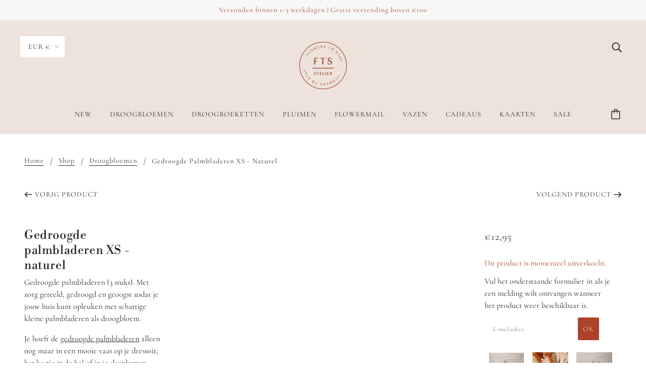

--- FILE ---
content_type: text/css
request_url: https://www.flowerstostay.nl/cdn/shop/t/5/assets/theme--customizations.css?v=12773361586501338951597325269
body_size: -701
content:


/* Add your theme customizations below */

/*Troop - Featured collection slider alignment*/
.section--featured-collection .product--details {
    min-height: 120px !important;
}